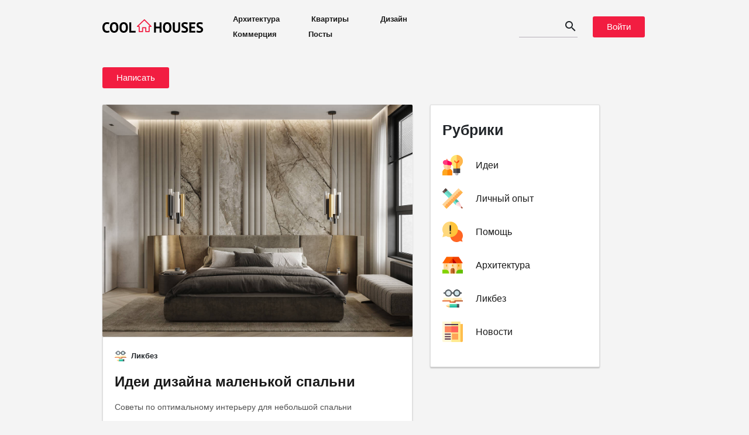

--- FILE ---
content_type: text/html; charset=UTF-8
request_url: https://coolhouses.ru/stream/likbez
body_size: 5443
content:
<!DOCTYPE html>
<html lang="ru" itemscope itemtype="http://schema.org/WebPage">
<head>

    <meta name="google-site-verification" content="JyGUPfHSgRfmXTuPk3B9bcT8KINa2rbw509HE4nc_7E" />
    <meta content="text/html; charset=utf-8" http-equiv="Content-Type">
    <meta name="viewport" content="width=device-width, initial-scale=1.0, maximum-scale=1">
    <link href="https://fonts.googleapis.com/icon?family=Material+Icons|Material+Icons+Outlined"
          rel="stylesheet">

    <title>Красивые дома, архитектура и идеи дизайна интерьера</title>
<meta name="description" content="Каждый день публикуем фото самых красивых домов, интересной архитектуры, современных квартир и лофтов, а также креативной продукции для дома">

    <link rel="canonical" href="https://coolhouses.ru/stream/likbez">
        <meta content="ru" itemprop="inLanguage">
    <meta content="true" itemprop="isFamilyFriendly">

    <link rel="apple-touch-icon" sizes="180x180" href="/apple-touch-icon.png">
    <link rel="icon" type="image/png" sizes="32x32" href="/favicon-32x32.png">
    <link rel="icon" type="image/png" sizes="16x16" href="/favicon-16x16.png">
    <link rel="manifest" href="/site.webmanifest">
    <link rel="mask-icon" href="/safari-pinned-tab.svg" color="#5bbad5">
    <meta name="msapplication-TileColor" content="#ffffff">
    <meta name="theme-color" content="#ffffff">

    <link rel="stylesheet" href="/app.css?v=1687897161">

</head>
<body id="">
<div class="container" id="vuearea">
    <div class="header row">
        <div class="col-sm-12 d-flex justify-content-between">
            <div class="header__left-block d-flex align-items-center">
                <a href="/" class="link no-border">
                    <div class="header__logo"></div>
                </a>
                <div class="header__menu d-none d-lg-block">
                    <a href="/arhitektura">Архитектура</a>
                    <a href="/apartments">Квартиры</a>
                    <a href="/design">Дизайн</a>
                    <a href="/commercial">Коммерция</a>
                    <a href="/stream">Посты</a>
                </div>
            </div>
            <div class="header__right-block d-flex align-items-center" style="padding: 3px;">
                <search></search>
                <header-login></header-login>
                <mobile-menu></mobile-menu>
            </div>
        </div>
    </div>

    
    <div class="flows">

        <div class="flows__title d-flex">
            <new-post-button></new-post-button>
        </div>

        <div class="row d-xl-none d-lg-none">
            <div class="col-sm-12">
                <div class="card flows__categories_horizontal">
                    <div class="d-flex justify-content-center">
                                                    <a href="https://coolhouses.ru/stream/ideas" class="no-border">
                                <div class="d-inline-flex flows__category">
                                    <div class="flows__category__icon">
                                        <img src="/misc/flows_icons/idea.svg" alt="">
                                    </div>
                                    <div class="flows__category__title">
                                        Идеи
                                    </div>
                                </div>
                            </a>
                                                    <a href="https://coolhouses.ru/stream/experience" class="no-border">
                                <div class="d-inline-flex flows__category">
                                    <div class="flows__category__icon">
                                        <img src="/misc/flows_icons/exp.svg" alt="">
                                    </div>
                                    <div class="flows__category__title">
                                        Личный опыт
                                    </div>
                                </div>
                            </a>
                                                    <a href="https://coolhouses.ru/stream/help" class="no-border">
                                <div class="d-inline-flex flows__category">
                                    <div class="flows__category__icon">
                                        <img src="/misc/flows_icons/help.svg" alt="">
                                    </div>
                                    <div class="flows__category__title">
                                        Помощь
                                    </div>
                                </div>
                            </a>
                                                    <a href="https://coolhouses.ru/stream/archicture" class="no-border">
                                <div class="d-inline-flex flows__category">
                                    <div class="flows__category__icon">
                                        <img src="/misc/flows_icons/house.svg" alt="">
                                    </div>
                                    <div class="flows__category__title">
                                        Архитектура
                                    </div>
                                </div>
                            </a>
                                                    <a href="https://coolhouses.ru/stream/likbez" class="no-border">
                                <div class="d-inline-flex flows__category">
                                    <div class="flows__category__icon">
                                        <img src="/misc/flows_icons/knowledge.png" alt="">
                                    </div>
                                    <div class="flows__category__title">
                                        Ликбез
                                    </div>
                                </div>
                            </a>
                                                    <a href="https://coolhouses.ru/stream/news" class="no-border">
                                <div class="d-inline-flex flows__category">
                                    <div class="flows__category__icon">
                                        <img src="/misc/flows_icons/news.png" alt="">
                                    </div>
                                    <div class="flows__category__title">
                                        Новости
                                    </div>
                                </div>
                            </a>
                                            </div>

                </div>
            </div>
        </div>

        <div class="row">
            <div class="col-sm-12 col-xl-6 col-lg-7 col-md-12">
                <div class="last_houses_block">

            <div class="project-card row">
            <div class="col-sm-12">
                                    <div class="project-card__image">
                        <a href="https://coolhouses.ru/article/idei-dizayna-malenkoy-spalni">
                            <img src="https://static.coolhouses.ru/attaches/2023/11/25/c59bab5f3442ef95ba6acfa7d18aabc5.jpeg" alt="Идеи дизайна маленькой спальни" title="Идеи дизайна маленькой спальни" class="img-fluid" />
                        </a>
                    </div>
                
                <div class="project-card__block card stream-post">
                    <div class="stream-post__category">
                        <a href="https://coolhouses.ru/stream/likbez" class="hidden_link">
                            <div class="stream-post__category__icon">
                                <img src="/misc/flows_icons/knowledge.png" alt="">
                            </div>
                            <div class="stream-post__category__title">
                                Ликбез
                            </div>
                        </a>
                    </div>
                    <h3>
                        <a href="https://coolhouses.ru/article/idei-dizayna-malenkoy-spalni">
                            Идеи дизайна маленькой спальни
                        </a>
                    </h3>
                    <div class="project-card__block__description">
                                                                                        Советы по оптимальному интерьеру для небольшой спальни
            
            
            
            
            
                    </div>
                    <div class="project-card__block__footer additional_info d-flex">
                        <div class="mr-2">
                            <a href="https://coolhouses.ru/@redaktor" class="hidden_link">Редактор</a>
                        </div>
                        <div class="">
                            2 года назад
                        </div>
                        <div class="col d-flex justify-content-end align-items-center">



                            <div class="item d-flex align-items-center">
                                <i class="material-icons">comment</i> 0
                            </div>
                        </div>
                    </div>
                </div>
            </div>
        </div>
            <div class="project-card row">
            <div class="col-sm-12">
                                    <div class="project-card__image">
                        <a href="https://coolhouses.ru/article/osobennosti-dizayna-nebolshoy-gostinoy">
                            <img src="https://static.coolhouses.ru/attaches/2023/11/16/04a827b5c09217cd10c5081c6cbf2208.jpeg" alt="Особенности дизайна небольшой гостиной" title="Особенности дизайна небольшой гостиной" class="img-fluid" />
                        </a>
                    </div>
                
                <div class="project-card__block card stream-post">
                    <div class="stream-post__category">
                        <a href="https://coolhouses.ru/stream/likbez" class="hidden_link">
                            <div class="stream-post__category__icon">
                                <img src="/misc/flows_icons/knowledge.png" alt="">
                            </div>
                            <div class="stream-post__category__title">
                                Ликбез
                            </div>
                        </a>
                    </div>
                    <h3>
                        <a href="https://coolhouses.ru/article/osobennosti-dizayna-nebolshoy-gostinoy">
                            Особенности дизайна небольшой гостиной
                        </a>
                    </h3>
                    <div class="project-card__block__description">
                                                                                        
            Подробно разберем различные идеи дизайна интерьера небольшой гостиной.  
            
            
            
                    </div>
                    <div class="project-card__block__footer additional_info d-flex">
                        <div class="mr-2">
                            <a href="https://coolhouses.ru/@redaktor" class="hidden_link">Редактор</a>
                        </div>
                        <div class="">
                            2 года назад
                        </div>
                        <div class="col d-flex justify-content-end align-items-center">



                            <div class="item d-flex align-items-center">
                                <i class="material-icons">comment</i> 0
                            </div>
                        </div>
                    </div>
                </div>
            </div>
        </div>
            <div class="project-card row">
            <div class="col-sm-12">
                                    <div class="project-card__image">
                        <a href="https://coolhouses.ru/article/nyuansy-dizayna-interera-malenkoy-komnaty-110-foto">
                            <img src="https://static.coolhouses.ru/attaches/2021/07/09/820fd147996fef345adc595d677ae425.jpeg" alt="Нюансы дизайна интерьера маленькой комнаты: 110 фото" title="Нюансы дизайна интерьера маленькой комнаты: 110 фото" class="img-fluid" />
                        </a>
                    </div>
                
                <div class="project-card__block card stream-post">
                    <div class="stream-post__category">
                        <a href="https://coolhouses.ru/stream/likbez" class="hidden_link">
                            <div class="stream-post__category__icon">
                                <img src="/misc/flows_icons/knowledge.png" alt="">
                            </div>
                            <div class="stream-post__category__title">
                                Ликбез
                            </div>
                        </a>
                    </div>
                    <h3>
                        <a href="https://coolhouses.ru/article/nyuansy-dizayna-interera-malenkoy-komnaty-110-foto">
                            Нюансы дизайна интерьера маленькой комнаты: 110 фото
                        </a>
                    </h3>
                    <div class="project-card__block__description">
                                                                                        
                        Одной из серьезных проблем многих квартир является маленькая площадь комнат. Подробно разбираем нюансы их дизайна.
            
            
            
                    </div>
                    <div class="project-card__block__footer additional_info d-flex">
                        <div class="mr-2">
                            <a href="https://coolhouses.ru/@redaktor" class="hidden_link">Редактор</a>
                        </div>
                        <div class="">
                            4 года назад
                        </div>
                        <div class="col d-flex justify-content-end align-items-center">



                            <div class="item d-flex align-items-center">
                                <i class="material-icons">comment</i> 0
                            </div>
                        </div>
                    </div>
                </div>
            </div>
        </div>
            <div class="project-card row">
            <div class="col-sm-12">
                                    <div class="project-card__image">
                        <a href="https://coolhouses.ru/article/kak-vybrat-i-rasstavit-mebel-v-malenkoy-komnate">
                            <img src="https://static.coolhouses.ru/attaches/2021/07/08/246440cbb90dd25639288bd717be2d78.jpeg" alt="Как выбрать и расставить мебель в маленькой комнате?" title="Как выбрать и расставить мебель в маленькой комнате?" class="img-fluid" />
                        </a>
                    </div>
                
                <div class="project-card__block card stream-post">
                    <div class="stream-post__category">
                        <a href="https://coolhouses.ru/stream/likbez" class="hidden_link">
                            <div class="stream-post__category__icon">
                                <img src="/misc/flows_icons/knowledge.png" alt="">
                            </div>
                            <div class="stream-post__category__title">
                                Ликбез
                            </div>
                        </a>
                    </div>
                    <h3>
                        <a href="https://coolhouses.ru/article/kak-vybrat-i-rasstavit-mebel-v-malenkoy-komnate">
                            Как выбрать и расставить мебель в маленькой комнате?
                        </a>
                    </h3>
                    <div class="project-card__block__description">
                                                                        Правильный выбор и удачная расстановка мебели определяют успешность дизайна.
            
            
            
                    </div>
                    <div class="project-card__block__footer additional_info d-flex">
                        <div class="mr-2">
                            <a href="https://coolhouses.ru/@redaktor" class="hidden_link">Редактор</a>
                        </div>
                        <div class="">
                            4 года назад
                        </div>
                        <div class="col d-flex justify-content-end align-items-center">



                            <div class="item d-flex align-items-center">
                                <i class="material-icons">comment</i> 0
                            </div>
                        </div>
                    </div>
                </div>
            </div>
        </div>
            <div class="project-card row">
            <div class="col-sm-12">
                                    <div class="project-card__image">
                        <a href="https://coolhouses.ru/article/kak-oformit-steny-v-malenkoy-komnate-50-primerov">
                            <img src="https://static.coolhouses.ru/attaches/2021/07/08/c9f74c2a237ed9c507ad5d8e5069e5f2.jpeg" alt="Как оформить стены в маленькой комнате: 50 примеров" title="Как оформить стены в маленькой комнате: 50 примеров" class="img-fluid" />
                        </a>
                    </div>
                
                <div class="project-card__block card stream-post">
                    <div class="stream-post__category">
                        <a href="https://coolhouses.ru/stream/likbez" class="hidden_link">
                            <div class="stream-post__category__icon">
                                <img src="/misc/flows_icons/knowledge.png" alt="">
                            </div>
                            <div class="stream-post__category__title">
                                Ликбез
                            </div>
                        </a>
                    </div>
                    <h3>
                        <a href="https://coolhouses.ru/article/kak-oformit-steny-v-malenkoy-komnate-50-primerov">
                            Как оформить стены в маленькой комнате: 50 примеров
                        </a>
                    </h3>
                    <div class="project-card__block__description">
                                                                                        
            Рассмотрим различные способы оформления небольшого пространства.  
            
            
            
                    </div>
                    <div class="project-card__block__footer additional_info d-flex">
                        <div class="mr-2">
                            <a href="https://coolhouses.ru/@redaktor" class="hidden_link">Редактор</a>
                        </div>
                        <div class="">
                            4 года назад
                        </div>
                        <div class="col d-flex justify-content-end align-items-center">



                            <div class="item d-flex align-items-center">
                                <i class="material-icons">comment</i> 0
                            </div>
                        </div>
                    </div>
                </div>
            </div>
        </div>
            <div class="project-card row">
            <div class="col-sm-12">
                                    <div class="project-card__image">
                        <a href="https://coolhouses.ru/article/kak-vybrat-cvetovuyu-gammu-dlya-dizajna-malenkoj-komnaty-60-foto">
                            <img src="https://static.coolhouses.ru/attaches/2021/07/05/aba495997fced0a3e2095e963a99fa19.jpeg" alt="Как выбрать цветовую гамму для дизайна маленькой комнаты: 60 фото" title="Как выбрать цветовую гамму для дизайна маленькой комнаты: 60 фото" class="img-fluid" />
                        </a>
                    </div>
                
                <div class="project-card__block card stream-post">
                    <div class="stream-post__category">
                        <a href="https://coolhouses.ru/stream/likbez" class="hidden_link">
                            <div class="stream-post__category__icon">
                                <img src="/misc/flows_icons/knowledge.png" alt="">
                            </div>
                            <div class="stream-post__category__title">
                                Ликбез
                            </div>
                        </a>
                    </div>
                    <h3>
                        <a href="https://coolhouses.ru/article/kak-vybrat-cvetovuyu-gammu-dlya-dizajna-malenkoj-komnaty-60-foto">
                            Как выбрать цветовую гамму для дизайна маленькой комнаты: 60 фото
                        </a>
                    </h3>
                    <div class="project-card__block__description">
                                                                        Большое значение для визуального восприятия пространства имеет выбор цветовой палитры. 
            
            
            
            
                    </div>
                    <div class="project-card__block__footer additional_info d-flex">
                        <div class="mr-2">
                            <a href="https://coolhouses.ru/@redaktor" class="hidden_link">Редактор</a>
                        </div>
                        <div class="">
                            4 года назад
                        </div>
                        <div class="col d-flex justify-content-end align-items-center">



                            <div class="item d-flex align-items-center">
                                <i class="material-icons">comment</i> 0
                            </div>
                        </div>
                    </div>
                </div>
            </div>
        </div>
            <div class="project-card row">
            <div class="col-sm-12">
                                    <div class="project-card__image">
                        <a href="https://coolhouses.ru/article/top-22-arhitekturnyh-dostoprimechatelnostey-parizha">
                            <img src="https://static.coolhouses.ru/attaches/2021/03/14/cd9623d1b463d3a564904f5218c64a20.jpg" alt="Топ-22 архитектурных достопримечательностей Парижа" title="Топ-22 архитектурных достопримечательностей Парижа" class="img-fluid" />
                        </a>
                    </div>
                
                <div class="project-card__block card stream-post">
                    <div class="stream-post__category">
                        <a href="https://coolhouses.ru/stream/likbez" class="hidden_link">
                            <div class="stream-post__category__icon">
                                <img src="/misc/flows_icons/knowledge.png" alt="">
                            </div>
                            <div class="stream-post__category__title">
                                Ликбез
                            </div>
                        </a>
                    </div>
                    <h3>
                        <a href="https://coolhouses.ru/article/top-22-arhitekturnyh-dostoprimechatelnostey-parizha">
                            Топ-22 архитектурных достопримечательностей Парижа
                        </a>
                    </h3>
                    <div class="project-card__block__description">
                                                                                           От Эйфелевой башни до оригинальных жилых комплексов.                                                                                                                                                                                                                                                                       
            
            
            
            
            
            
            
            
            
            
            
            
            
            
            
            
            
            
            
            
            
                    </div>
                    <div class="project-card__block__footer additional_info d-flex">
                        <div class="mr-2">
                            <a href="https://coolhouses.ru/@redaktor" class="hidden_link">Редактор</a>
                        </div>
                        <div class="">
                            4 года назад
                        </div>
                        <div class="col d-flex justify-content-end align-items-center">



                            <div class="item d-flex align-items-center">
                                <i class="material-icons">comment</i> 0
                            </div>
                        </div>
                    </div>
                </div>
            </div>
        </div>
    
            <div class="row custom-pagination">
            <div class="col">
                <div class="pagination font_smallest">
                    <a href="" class="page_prev arrow ">
                        <i class="material-icons rotate">arrow_right_alt</i>
                    </a>
                    <div class="pages">
                        <a href="https://coolhouses.ru/stream/likbez?page=1" class="pagination_item active">1</a>
            <a href="https://coolhouses.ru/stream/likbez?page=2" class="pagination_item ">2</a>
            <a href="https://coolhouses.ru/stream/likbez?page=3" class="pagination_item ">3</a>
        <span class="three_dots">...</span>
    <a href="https://coolhouses.ru/stream/likbez?page=3" class="pagination_item ">3</a>

                    </div>
                    <a href="https://coolhouses.ru/stream/likbez?page=2" class="page_next arrow active">
                        <i class="material-icons">arrow_right_alt</i>
                    </a>
                </div>
            </div>
        </div>
    </div>            </div>
            <div class="col-sm-3 col-md-4 col-xl-3 col-lg-4 d-none d-xl-block d-lg-block">
                <div class="card">
                    <div class="card__title">Рубрики</div>
                    <div class="card__content flows__category_wrapper">
                                                    <a href="https://coolhouses.ru/stream/ideas" class="no-border">
                                <div class="d-flex flows__category">
                                    <div class="flows__category__icon">
                                        <img src="/misc/flows_icons/idea.svg" alt="">
                                    </div>
                                    <div class="flows__category__title">
                                        Идеи
                                    </div>
                                </div>
                            </a>
                                                    <a href="https://coolhouses.ru/stream/experience" class="no-border">
                                <div class="d-flex flows__category">
                                    <div class="flows__category__icon">
                                        <img src="/misc/flows_icons/exp.svg" alt="">
                                    </div>
                                    <div class="flows__category__title">
                                        Личный опыт
                                    </div>
                                </div>
                            </a>
                                                    <a href="https://coolhouses.ru/stream/help" class="no-border">
                                <div class="d-flex flows__category">
                                    <div class="flows__category__icon">
                                        <img src="/misc/flows_icons/help.svg" alt="">
                                    </div>
                                    <div class="flows__category__title">
                                        Помощь
                                    </div>
                                </div>
                            </a>
                                                    <a href="https://coolhouses.ru/stream/archicture" class="no-border">
                                <div class="d-flex flows__category">
                                    <div class="flows__category__icon">
                                        <img src="/misc/flows_icons/house.svg" alt="">
                                    </div>
                                    <div class="flows__category__title">
                                        Архитектура
                                    </div>
                                </div>
                            </a>
                                                    <a href="https://coolhouses.ru/stream/likbez" class="no-border">
                                <div class="d-flex flows__category">
                                    <div class="flows__category__icon">
                                        <img src="/misc/flows_icons/knowledge.png" alt="">
                                    </div>
                                    <div class="flows__category__title">
                                        Ликбез
                                    </div>
                                </div>
                            </a>
                                                    <a href="https://coolhouses.ru/stream/news" class="no-border">
                                <div class="d-flex flows__category">
                                    <div class="flows__category__icon">
                                        <img src="/misc/flows_icons/news.png" alt="">
                                    </div>
                                    <div class="flows__category__title">
                                        Новости
                                    </div>
                                </div>
                            </a>
                                            </div>
                </div>
            </div>
        </div>
    </div>





    <div class="row">
        <div class="col">
            <div class="line"></div>
        </div>
    </div>

    <footer id="footer" class="footer transparent-link">
        <div class="row footer__categories">
            <div class="col">
                <ul>
                    <li class="footer__categories__main">
                        <strong>
                            <a href="/arhitektura">Архитектура</a>
                        </strong>
                    </li>
                    <li><a href="/tag/minimalizm">Минимализм</a></li>
                    <li><a href="/tag/hi-tech">Хай-тек</a></li>
                    <li><a href="/tag/modern">Модерн</a></li>
                    <li><a href="/tag/classic">Классика</a></li>
                    <li><a href="/tag/shale">Шале</a></li>
                    <li><a href="/tag/skandinavskiy-dizayn">Скандинавский дизайн</a></li>
                </ul>
            </div>
            <div class="col">
                <ul>
                    <li class="footer__categories__main">
                        <strong>
                            <a href="/apartments">Квартиры</a>
                        </strong>
                    </li>
                    <li><a href="/tag/lofts">Лофты</a></li>
                    <li><a href="/tag/penthouses">Пентхаусы</a></li>
                    <li><a href="/tag/duplexes-triplexes">Дуплексы и Триплексы</a></li>
                    <li><a href="/tag/kvartira-studiya">Квартиры-студии</a></li>
                    <li><a href="/tag/apartamentyi">Апартаменты</a></li>
                </ul>
            </div>
            <div class="col">
                <ul>
                    <li class="footer__categories__main">
                        <strong>
                            <a href="/tag/projects">Проекты</a>
                        </strong>
                    </li>
                    <li><a href="/tag/idei">Идеи</a></li>
                    <li><a href="/tag/proektyi-kvartir">Проекты квартир</a></li>
                    <li><a href="/tag/proektyi-domov">Проекты домов</a></li>
                </ul>
            </div>
            <div class="col">
                <ul>
                    <li class="footer__categories__main">
                        <strong>
                            <a href="/design">Дизайн</a>
                        </strong>
                    </li>
                    <li>Мебель</li>
                    <li><a href="/tag/shikarnyiy-vid">Шикарный вид</a></li>
                    <li><a href="/tag/roskosh">Роскошь</a></li>
                    <li><a href="/tag/prostor">Простор</a></li>
                    <li><a href="/tag/monolit">Монолит</a></li>
                    <li><a href="/tag/prozrachnost">Прозрачность</a></li>
                    <li><a href="/tag/rekonstruktsiya">Реконструкция</a></li>
                    <li><a href="/tag/ekzotika">Экзотика</a></li>
                    <li><a href="/tag/uyut">Уют</a></li>
                </ul>
            </div>
            <div class="col">
                <ul>
                    <li class="footer__categories__main">
                        <strong>
                            <a href="/commercial">Коммерческая</a>
                        </strong>
                    </li>
                    <li><a href="/tag/houses">Городские дома</a></li>
                    <li><a href="/tag/hotels">Отели</a></li>
                    <li><a href="/tag/zagorodnyie_doma">Загородные дома</a></li>
                    <li><a href="/tag/ofis">Офис</a></li>
                    <li><a href="/tag/townhouses">Таунхаус</a></li>
                    <li><a href="/tag/libraries">Библиотеки</a></li>
                    <li><a href="/tag/restaurants">Рестораны</a></li>
                    <li><a href="/tag/administration-buildings">Здания</a></li>
                </ul>
            </div>
        </div>
        <div class="row footer__links">
            <div class="col">
                <div class="d-flex justify-content-sm-between justify-content-center">
                    <div>
                        <ul>
                            <li><a href="/feedback.html" class="transparent-link">Контакты</a></li>
                        </ul>
                    </div>

                    <div class="footer__socials">
                        <a href="/feed" class="hidden_link"><div class="social-icons icon icon-rss"></div></a>
                        <a href="https://vk.com/coolhouses" class="hidden_link" target="_blank">
                            <div class="social-icons icon icon-vk"></div>
                        </a>
                        <a href="https://www.facebook.com/coolhouses.ru" class="hidden_link" target="_blank">
                            <div class="social-icons icon icon-facebook"></div>
                        </a>

                        <a href="https://t.me/archily" class="hidden_link" target="_blank">
                            <div class="social-icons icon icon-telegram"></div>
                        </a>
                    </div>
                </div>
            </div>
        </div>
    </footer>
</div>




<input type="hidden" name="_token" value="T819ecGkB9n25aKyjZSkijGCPICl9tMWqvHJlpPp">

<script src="https://cdn.onesignal.com/sdks/OneSignalSDK.js" async></script>
<script>
    var OneSignal = OneSignal || [];
    OneSignal.push(["init", {
        appId: "e898714c-fdfd-458b-a814-b0faf64b9b09",
        autoRegister: true,
        safari_web_id: "web.onesignal.auto.424123c9-df63-4140-aac8-764c37d1fc19"
    }]);
</script>

<script src="/js/vendor/jquery.js"></script>
<script type="text/javascript" src="//vk.com/js/api/openapi.js?127"></script>
<script type="text/javascript" src="/app.js?v=1687897161"></script>


<script src="https://www.google.com/recaptcha/api.js?onload=vueRecaptchaApiLoaded&render=explicit" async defer></script>

    <!-- Yandex.Metrika counter --> <script type="text/javascript"> (function (d, w, c) { (w[c] = w[c] || []).push(function() { try { w.yaCounter25430990 = new Ya.Metrika({ id:25430990, clickmap:true, trackLinks:true, accurateTrackBounce:true, webvisor:true }); } catch(e) { } }); var n = d.getElementsByTagName("script")[0], s = d.createElement("script"), f = function () { n.parentNode.insertBefore(s, n); }; s.type = "text/javascript"; s.async = true; s.src = "https://mc.yandex.ru/metrika/watch.js"; if (w.opera == "[object Opera]") { d.addEventListener("DOMContentLoaded", f, false); } else { f(); } })(document, window, "yandex_metrika_callbacks"); </script> <noscript><div><img src="https://mc.yandex.ru/watch/25430990" style="position:absolute; left:-9999px;" alt="" /></div></noscript> <!-- /Yandex.Metrika counter -->
<div style="display: none">
    <!--LiveInternet counter--><script type="text/javascript">
        document.write('<a href="//www.liveinternet.ru/click" '+
            'target="_blank"><img src="//counter.yadro.ru/hit?t14.2;r'+
            escape(document.referrer)+((typeof(screen)=='undefined')?'':
                ';s'+screen.width+'*'+screen.height+'*'+(screen.colorDepth?
                screen.colorDepth:screen.pixelDepth))+';u'+escape(document.URL)+
            ';h'+escape(document.title.substring(0,150))+';'+Math.random()+
            '" alt="" title="LiveInternet: показано число просмотров за 24'+
            ' часа, посетителей за 24 часа и за сегодня" '+
            'border="0" width="88" height="31"><\/a>')
    </script><!--/LiveInternet-->

</div>
    <!-- Rating@Mail.ru counter -->
    <script type="text/javascript">
        var _tmr = window._tmr || (window._tmr = []);
        _tmr.push({id: "3128192", type: "pageView", start: (new Date()).getTime()});
        (function (d, w, id) {
            if (d.getElementById(id)) return;
            var ts = d.createElement("script"); ts.type = "text/javascript"; ts.async = true; ts.id = id;
            ts.src = "https://top-fwz1.mail.ru/js/code.js";
            var f = function () {var s = d.getElementsByTagName("script")[0]; s.parentNode.insertBefore(ts, s);};
            if (w.opera == "[object Opera]") { d.addEventListener("DOMContentLoaded", f, false); } else { f(); }
        })(document, window, "topmailru-code");
    </script><noscript><div>
            <img src="https://top-fwz1.mail.ru/counter?id=3128192;js=na" style="border:0;position:absolute;left:-9999px;" alt="Top.Mail.Ru" />
        </div></noscript>
    <!-- //Rating@Mail.ru counter -->


</body>
</html>

--- FILE ---
content_type: image/svg+xml
request_url: https://coolhouses.ru/misc/flows_icons/help.svg
body_size: 56
content:
<svg height="512pt" viewBox="0 0 512 512" width="512pt" xmlns="http://www.w3.org/2000/svg"><path d="m439.964844 486.578125 64.441406 17.828125-17.824219-64.441406c16.074219-24.742188 25.417969-54.261719 25.417969-85.964844 0-87.261719-70.738281-158-158-158s-158 70.738281-158 158 70.738281 158 158 158c31.703125 0 61.222656-9.34375 85.964844-25.421875zm0 0" fill="#ff6523"/><path d="m195.5 0-80 195.5 80 195.5c107.800781 0 195.5-87.699219 195.5-195.5s-87.699219-195.5-195.5-195.5zm0 0" fill="#ffc43b"/><path d="m0 195.5c0 35.132812 9.351562 69.339844 27.109375 99.371094l-26.390625 95.40625 95.410156-26.386719c30.03125 17.757813 64.238282 27.109375 99.371094 27.109375v-391c-107.800781 0-195.5 87.699219-195.5 195.5zm0 0" fill="#ffd87c"/><path d="m210.5 90h-15l-10 75.5 10 75.5h15zm0 0"/><path d="m180.5 90h15v151h-15zm0 0" fill="#292c32"/><path d="m210.5 271h-15l-10 15 10 15h15zm0 0"/><path d="m180.5 271h15v30h-15zm0 0" fill="#292c32"/></svg>

--- FILE ---
content_type: image/svg+xml
request_url: https://coolhouses.ru/misc/flows_icons/house.svg
body_size: 235
content:
<svg height="512pt" viewBox="0 -49 512 512" width="512pt" xmlns="http://www.w3.org/2000/svg"><path d="m27.667969 143v256l136.664062 15h91.667969v-271zm0 0" fill="#ffd99f"/><path d="m484.332031 143v256l-136.664062 15h-91.667969v-271zm0 0" fill="#ffc163"/><path d="m362.667969 128h-106.667969l-21.332031 132.332031 21.332031 138.667969 49.667969 15h42l15-15zm0 0" fill="#ffd99f"/><path d="m149.332031 128v276l15 10h42l49.667969-15v-271zm0 0" fill="#ffe7c3"/><path d="m85.335938 320h-85.335938v94h164.332031v-15c0-43.5625-35.4375-79-78.996093-79zm0 0" fill="#82d300"/><path d="m426.667969 320h85.332031v94h-164.332031v-15c0-43.5625 35.4375-79 79-79zm0 0" fill="#63bf00"/><path d="m89 193.132812h30v45.867188h-30zm0 0" fill="#ffa722"/><path d="m393 193.132812h30v45.867188h-30zm0 0" fill="#eb8d00"/><path d="m362.667969 158-106.667969-143-10.667969 85.332031 10.667969 57.667969zm0 0" fill="#bd0000"/><path d="m256 158v-143l-106.667969 143zm0 0" fill="#f04000"/><path d="m409.246094 0h-153.246094l-10.667969 15 10.667969 23.410156 106.667969 119.589844h149.191406zm0 0" fill="#f04000"/><path d="m102.753906 0-102.613281 158h149.191406l106.667969-119.589844v-38.410156zm0 0" fill="#ff6200"/><path d="m271 193.132812h-15l-10.667969 24.535157 10.667969 21.332031h15zm0 0" fill="#eb8d00"/><path d="m241 193.132812h15v45.867188h-15zm0 0" fill="#ffa722"/><path d="m305.667969 327c0-27.386719-22.28125-49.664062-49.667969-49.664062l-10.667969 79 10.667969 57.664062h49.667969zm0 0" fill="#ab5518"/><path d="m206.332031 327v87h49.667969v-136.667969c-27.386719 0-49.667969 22.28125-49.667969 49.667969zm0 0" fill="#cc6f2d"/></svg>

--- FILE ---
content_type: image/svg+xml
request_url: https://coolhouses.ru/misc/flows_icons/exp.svg
body_size: 538
content:
<svg height="511pt" viewBox="1 1 511.99971 511" width="511pt" xmlns="http://www.w3.org/2000/svg"><path d="m421.898438 337.648438-43.648438 41.101562-43.855469 40.894531-98.945312-98.945312 84.75-84.75zm0 0" fill="#73e6d3"/><path d="m421.898438 337.648438-43.648438 41.101562-100.425781-100.425781 42.375-42.375zm0 0" fill="#48b3a1"/><path d="m267.230469 182.980469-84.75 84.75-140.105469-140.109375v-42.371094l42.375-42.375h42.371094zm0 0" fill="#73e6d3"/><path d="m127.121094 42.875 140.109375 140.105469-42.375 42.375-161.292969-161.292969 21.1875-21.1875zm0 0" fill="#6cb"/><path d="m0 85.25 84.75-84.75 42.371094 42.375-84.746094 84.746094zm0 0" fill="#725d57"/><path d="m84.75 85.25-42.375-42.375 42.375-42.375 42.371094 42.375zm0 0" fill="#53433f"/><path d="m498.59375 499.09375-164.199219-79.453125 3.390625-18.21875c3.179688-15.890625 11.230469-29.875 22.882813-40.257813 9.746093-9.320312 22.035156-15.679687 36.019531-18.644531l25.210938-4.875zm0 0" fill="#fde4e4"/><path d="m498.59375 499.09375-137.925781-137.929688c9.746093-9.320312 22.035156-15.675781 36.019531-18.644531l25.210938-4.871093zm0 0" fill="#fcced3"/><path d="m457.910156 479.601562 21.1875-21.183593 32.777344 32.777343-21.183594 21.1875zm0 0" fill="#c6715a"/><path d="m468.503906 469.007812 10.59375-10.59375 32.777344 32.78125-10.59375 10.59375zm0 0" fill="#99503d"/><path d="m467.628906 151.316406-31.78125-10.59375 10.59375 31.78125-21.1875 21.1875-31.78125-10.59375 10.59375 31.78125-21.1875 21.1875-31.78125-10.59375 10.59375 31.78125-21.1875 21.1875-31.78125-10.59375 10.59375 31.78125-21.1875 21.1875-31.78125-10.59375 10.59375 31.78125-21.1875 21.1875-31.78125-10.59375 10.597656 31.78125-21.191406 21.183594-31.777344-10.589844 10.589844 31.777344-21.183594 21.1875-31.78125-10.59375 10.59375 31.78125-43.375 43.375-105.9375-105.9375 405.554688-405.554688 105.9375 105.9375zm0 0" fill="#ffd396"/><g fill="#ffb64c"><path d="m467.628906 151.316406-31.78125-10.59375 10.59375 31.78125-21.1875 21.1875-31.78125-10.59375 10.59375 31.78125-21.1875 21.1875-31.78125-10.59375 10.59375 31.78125-21.1875 21.1875-31.78125-10.59375 10.59375 31.78125-21.1875 21.1875-31.78125-10.59375 10.59375 31.78125-21.1875 21.1875-31.78125-10.59375 10.597656 31.78125-21.191406 21.183594-31.777344-10.589844 10.589844 31.777344-21.183594 21.1875-31.78125-10.59375 10.59375 31.78125-43.375 43.375-52.96875-52.96875 405.554688-405.554688 52.96875 52.96875zm0 0"/><path d="m382.875 108.945312 21.1875-21.1875 63.5625 63.5625-21.1875 21.1875zm0 0"/><path d="m340.5 151.320312 21.1875-21.1875 63.5625 63.558594-21.1875 21.1875zm0 0"/><path d="m298.125 193.691406 21.1875-21.1875 63.5625 63.5625-21.1875 21.1875zm0 0"/><path d="m255.75 236.066406 21.1875-21.1875 63.5625 63.5625-21.1875 21.1875zm0 0"/><path d="m213.378906 278.441406 21.1875-21.1875 63.558594 63.5625-21.1875 21.183594zm0 0"/><path d="m171.003906 320.816406 21.1875-21.1875 63.558594 63.558594-21.1875 21.1875zm0 0"/><path d="m128.628906 363.1875 21.1875-21.1875 63.558594 63.5625-21.183594 21.1875zm0 0"/><path d="m86.253906 405.5625 21.1875-21.1875 63.5625 63.5625-21.1875 21.1875zm0 0"/></g><path d="m393.46875 119.539062 21.1875-21.1875 52.96875 52.96875-21.1875 21.1875zm0 0" fill="#ff9c5e"/><path d="m404.066406 214.882812-52.964844-52.96875 21.183594-21.1875 52.96875 52.96875zm0 0" fill="#ff9c5e"/><path d="m361.691406 257.257812-52.964844-52.96875 21.183594-21.1875 52.96875 52.96875zm0 0" fill="#ff9c5e"/><path d="m319.316406 299.632812-52.964844-52.96875 21.183594-21.1875 52.96875 52.96875zm0 0" fill="#ff9c5e"/><path d="m276.941406 342.007812-52.96875-52.96875 21.1875-21.1875 52.96875 52.96875zm0 0" fill="#ff9c5e"/><path d="m234.566406 384.378906-52.96875-52.964844 21.1875-21.1875 52.96875 52.964844zm0 0" fill="#ff9c5e"/><path d="m192.191406 426.753906-52.96875-52.964844 21.1875-21.1875 52.96875 52.96875zm0 0" fill="#ff9c5e"/><path d="m149.816406 469.128906-52.96875-52.96875 21.1875-21.183594 52.96875 52.964844zm0 0" fill="#ff9c5e"/></svg>

--- FILE ---
content_type: image/svg+xml
request_url: https://coolhouses.ru/misc/flows_icons/idea.svg
body_size: 783
content:
<?xml version="1.0" encoding="iso-8859-1"?>
<!-- Generator: Adobe Illustrator 19.0.0, SVG Export Plug-In . SVG Version: 6.00 Build 0)  -->
<svg version="1.1" id="Capa_1" xmlns="http://www.w3.org/2000/svg" xmlns:xlink="http://www.w3.org/1999/xlink" x="0px" y="0px"
	 viewBox="0 0 512 512" style="enable-background:new 0 0 512 512;" xml:space="preserve">
<path style="fill:#FFE470;" d="M442,372H272v-87.373c-43.388-28.524-70-77.412-70-129.627C202,69.533,271.533,0,357,0
	s155,69.533,155,155c0,52.216-26.612,101.104-70,129.627V372z"/>
<path style="fill:#FFB64C;" d="M442,372v-87.373c43.388-28.524,70-77.412,70-129.627C512,69.533,442.467,0,357,0v372H442z"/>
<path style="fill:#C5C3CB;" d="M357,512c-24.813,0-45-20.187-45-45v-45h90v45C402,491.813,381.813,512,357,512z"/>
<path style="fill:#ABAAAF;" d="M357,512c24.813,0,45-20.187,45-45v-45h-45V512z"/>
<rect x="342" y="188" style="fill:#FFA721;" width="30" height="169"/>
<rect x="357" y="188" style="fill:#FF8503;" width="15" height="169"/>
<path style="fill:#FF712F;" d="M357,203c-35.841,0-65-29.159-65-65h30c0,19.299,15.701,35,35,35s35-15.701,35-35h30
	C422,173.841,392.841,203,357,203z"/>
<path style="fill:#FF4B00;" d="M422,138h-30c0,19.299-15.701,35-35,35v30C392.841,203,422,173.841,422,138z"/>
<path style="fill:#57555C;" d="M442,452H272V342h170V452z"/>
<path style="fill:#3A3A41;" d="M442,452h-85V342h85V452z"/>
<path style="fill:#FFA721;" d="M250,512H0v-75c0-52.383,42.617-95,95-95h60c52.383,0,95,42.617,95,95V512z"/>
<path style="fill:#FF8503;" d="M250,437c0-52.383-42.617-95-95-95h-30v170h125V437z"/>
<path style="fill:#FF7856;" d="M116.606,160.234l-21.213-21.213c6.628-6.628,6.628-17.414,0-24.042l21.213-21.213
	C134.932,112.091,134.932,141.909,116.606,160.234z"/>
<path style="fill:#FED2A4;" d="M125,372c-52.383,0-95-42.617-95-95s42.617-95,95-95s95,42.617,95,95S177.383,372,125,372z"/>
<path style="fill:#FFBD86;" d="M125,182v190c52.383,0,95-42.617,95-95S177.383,182,125,182z"/>
<path style="fill:#FF3980;" d="M194.526,258.529c-1.886,0-3.779-0.123-5.672-0.372l0,0l-73.002-9.606
	c-4.437-0.583-8.953-0.879-13.425-0.879H71.545C38.712,247.672,12,220.96,12,188.127s26.712-59.546,59.545-59.546h7.768
	c22.382,0,44.903,5.064,65.131,14.646l68.693,32.539C228.241,182.921,238,198.343,238,215.055c0,12.518-5.397,24.431-14.809,32.685
	C215.215,254.735,205.009,258.529,194.526,258.529z"/>
<path style="fill:#FF0059;" d="M213.137,175.766l-68.693-32.539c-6.284-2.977-12.79-5.516-19.443-7.604v114.132l63.854,8.402l0,0
	c1.893,0.249,3.786,0.372,5.672,0.372c10.482,0,20.688-3.794,28.665-10.79c9.411-8.254,14.809-20.167,14.809-32.685
	C238,198.343,228.241,182.921,213.137,175.766z"/>
<g>
</g>
<g>
</g>
<g>
</g>
<g>
</g>
<g>
</g>
<g>
</g>
<g>
</g>
<g>
</g>
<g>
</g>
<g>
</g>
<g>
</g>
<g>
</g>
<g>
</g>
<g>
</g>
<g>
</g>
</svg>
